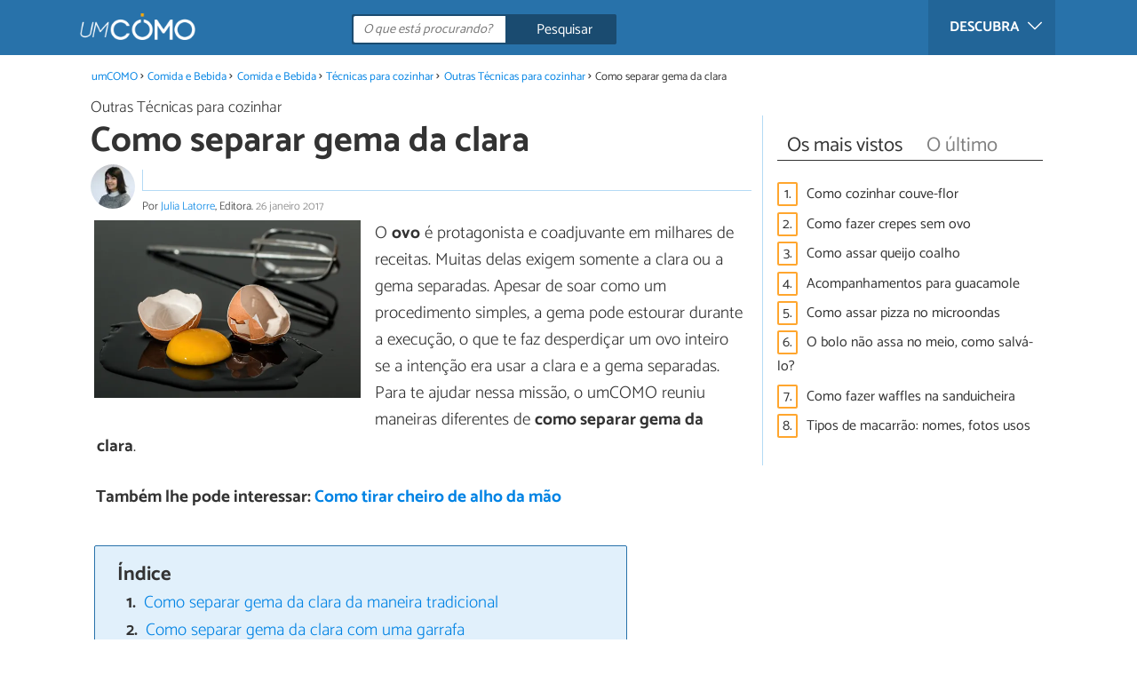

--- FILE ---
content_type: text/html; charset=UTF-8
request_url: https://comida.umcomo.com.br/artigo/como-separar-gema-da-clara-27074.html
body_size: 10614
content:
<!DOCTYPE html>
<html lang="pt" prefix="og: http://ogp.me/ns#">
<head>
<meta http-equiv="Content-Type" content="text/html;charset=utf-8">
<title>Como separar gema da clara</title>    <meta name="description" content="Como separar gema da clara. O ovo é protagonista e coadjuvante em milhares de receitas. Muitas delas exigem somente a clara ou a gema separadas. Apesar de soar como um procedimento..."/>                <meta name="robots" content="index,follow,max-image-preview:large"/>
<link rel="canonical" href="https://comida.umcomo.com.br/artigo/como-separar-gema-da-clara-27074.html" />        <link rel="shortcut icon" href="https://www.umcomo.com.br/img/web/uncomo/favicon.ico"/>
<meta name="ltm:project" content="uncomo"/>
<meta name="ltm:domain" content="umcomo.com.br"/>
<meta property="og:locale" content="pt_BR" >
<meta property="og:site_name" content="umcomo.com.br" >
<meta property="og:url" content="https://comida.umcomo.com.br/artigo/como-separar-gema-da-clara-27074.html" >
<meta property="twitter:site" content="@um_Como" >
<meta property="og:title" content="Como separar gema da clara" >
<meta property="og:description" content="Como separar gema da clara. O ovo é protagonista e coadjuvante em milhares de receitas. Muitas delas exigem somente a clara ou a gema separadas. Apesar de soar como um procedimento..." >
<meta property="og:image" content="https://cdn0.umcomo.com.br/pt/posts/4/7/0/como_separar_gema_da_clara_27074_orig.jpg" >
<meta property="og:image:width" content="1200" >
<meta property="og:image:height" content="800" >
<meta property="twitter:card" content="summary_large_image" >
<meta property="og:type" content="article" >
<meta name="idhub" content="23404">
<meta name="viewport" content="width=device-width, initial-scale=1.0">
<link href="https://www.umcomo.com.br/css/css_uncomo_164.css" media="all" rel="stylesheet" type="text/css" >
<script async src="https://www.googletagmanager.com/gtag/js?id=G-JCRF39VYHY"></script>
<script>
window.dataLayer = window.dataLayer || [];
function gtag(){dataLayer.push(arguments);}
gtag('js', new Date());
gtag('config', 'G-JCRF39VYHY');
</script>
<!-- Begin comScore Tag -->
<script>
var _comscore = _comscore || [];
_comscore.push({ c1: "2", c2: "14194541" });
(function() {
var s = document.createElement("script"), el = document.getElementsByTagName("script")[0]; s.async = true;
s.src = (document.location.protocol == "https:" ? "https://sb" : "http://b") + ".scorecardresearch.com/beacon.js";
el.parentNode.insertBefore(s, el);
})();
</script>
<noscript>
<img src="https://sb.scorecardresearch.com/p?c1=2&c2=14194541&cv=2.0&cj=1" />
</noscript>
<!-- End comScore Tag -->
<!-- TailTarget Tag Manager TT-9964-3/CT-23 -->
<script>
(function(i) {
var ts = document.createElement('script');
ts.type = 'text/javascript';
ts.async = true;
ts.src = ('https:' == document.location.protocol ? 'https://' : 'http://') + 'tags.t.tailtarget.com/t3m.js?i=' + i;
var s = document.getElementsByTagName('script')[0];
s.parentNode.insertBefore(ts, s);
})('TT-9964-3/CT-23');
</script>
<!-- End TailTarget Tag Manager -->
</head>
<body class="ctrl-post action-index">
<div class="container" id="top">
<header class="header-layout">
<nav class="menu" data-js-selector="menu">
<div class="cerrar-menu"></div>
<div class="wrap-menu max_width clear">
<div class="descubre">
<div class="table">
<div class="centrar">Descubra
<svg fill="#ffffff" viewBox="0 0 330 330" transform="rotate(90)">
<path d="M250.606,154.389l-150-149.996c-5.857-5.858-15.355-5.858-21.213,0.001 c-5.857,5.858-5.857,15.355,0.001,21.213l139.393,139.39L79.393,304.394c-5.857,5.858-5.857,15.355,0.001,21.213 C82.322,328.536,86.161,330,90,330s7.678-1.464,10.607-4.394l149.999-150.004c2.814-2.813,4.394-6.628,4.394-10.606 C255,161.018,253.42,157.202,250.606,154.389z"/>
</svg>
</div>
</div>
</div>
<div class="lista_menu">
<div class="clear">
<a class="ga" data-category="Header" data-event="Go to hub" data-label="23414" href="https://animais.umcomo.com.br"><div class="hubicon hubicon--menu hubicon--animales"></div>Animais</a>
<a class="ga" data-category="Header" data-event="Go to hub" data-label="23409" href="https://artes.umcomo.com.br"><div class="hubicon hubicon--menu hubicon--artes"></div>Artes e Trabalhos Manuais</a>
<a class="ga" data-category="Header" data-event="Go to hub" data-label="23400" href="https://auto.umcomo.com.br"><div class="hubicon hubicon--menu hubicon--motor"></div>Auto</a>
<a class="ga" data-category="Header" data-event="Go to hub" data-label="23401" href="https://beleza.umcomo.com.br"><div class="hubicon hubicon--menu hubicon--belleza"></div>Beleza</a>
<a class="ga" data-category="Header" data-event="Go to hub" data-label="23407" href="https://casa.umcomo.com.br"><div class="hubicon hubicon--menu hubicon--hogar"></div>Casa</a>
<a class="ga actual" data-category="Header" data-event="Go to hub" data-label="23404" href="https://comida.umcomo.com.br"><div class="hubicon hubicon--menu hubicon--comida"></div>Comida e Bebida</a>
<a class="ga" data-category="Header" data-event="Go to hub" data-label="23402" href="https://educacao.umcomo.com.br"><div class="hubicon hubicon--menu hubicon--educacion"></div>Educação</a>
<a class="ga" data-category="Header" data-event="Go to hub" data-label="23405" href="https://esportes.umcomo.com.br"><div class="hubicon hubicon--menu hubicon--deporte"></div>Esportes</a>
<a class="ga" data-category="Header" data-event="Go to hub" data-label="23399" href="https://festa.umcomo.com.br"><div class="hubicon hubicon--menu hubicon--fiesta"></div>Festas e Tradições</a>
<a class="ga" data-category="Header" data-event="Go to hub" data-label="23413" href="https://negocios.umcomo.com.br"><div class="hubicon hubicon--menu hubicon--negocios"></div>Negócios</a>
<a class="ga" data-category="Header" data-event="Go to hub" data-label="23412" href="https://relacoes.umcomo.com.br"><div class="hubicon hubicon--menu hubicon--relaciones"></div>Relações</a>
<a class="ga" data-category="Header" data-event="Go to hub" data-label="23416" href="https://saude.umcomo.com.br"><div class="hubicon hubicon--menu hubicon--salud"></div>Saúde</a>
<a class="ga" data-category="Header" data-event="Go to hub" data-label="23410" href="https://tecnologia.umcomo.com.br"><div class="hubicon hubicon--menu hubicon--tecnologia"></div>Tecnologia</a>
<a class="ga" data-category="Header" data-event="Go to hub" data-label="23408" href="https://tempolivre.umcomo.com.br"><div class="hubicon hubicon--menu hubicon--ocio"></div>Tempo Livre</a>
</div>
</div>
</div>		</nav>
<div class="max_width align-center">
<span class="hamburguesa" onclick="document.querySelector('.container').classList.toggle('menu-abierto')">
<svg viewBox="0 0 139 93"><path d="M -0 7.007 L -0 14.014 69.750 13.757 L 139.500 13.500 139.796 6.750 L 140.091 0 70.046 0 L 0 0 -0 7.007 M 0.328 7.500 C 0.333 11.350, 0.513 12.802, 0.730 10.728 C 0.946 8.653, 0.943 5.503, 0.722 3.728 C 0.501 1.952, 0.324 3.650, 0.328 7.500 M -0 46.520 L -0 54.014 69.750 53.757 L 139.500 53.500 139.788 46 L 140.075 38.500 70.038 38.763 L -0 39.027 -0 46.520 M 0.343 46.500 C 0.346 50.900, 0.522 52.576, 0.733 50.224 C 0.945 47.872, 0.942 44.272, 0.727 42.224 C 0.512 40.176, 0.339 42.100, 0.343 46.500 M -0 86.020 L -0 93.014 69.750 92.757 L 139.500 92.500 139.789 85.500 L 140.078 78.500 70.039 78.763 L -0 79.027 -0 86.020 M 0.336 86 C 0.336 90.125, 0.513 91.813, 0.728 89.750 C 0.944 87.688, 0.944 84.313, 0.728 82.250 C 0.513 80.188, 0.336 81.875, 0.336 86" fill="#fffcfc"/></svg>
</span>
<a class="logo-default" href="https://www.umcomo.com.br"><img src="https://www.umcomo.com.br/img/web/uncomo/logo/negativo/pt.png" alt="umCOMO" class="logo ga" data-category="Header" data-event="go to home" width=130 height=30></a>
<div class="open-compartir" onclick="document.querySelector('.compartir').classList.toggle('active')">
<svg viewBox="0 0 44 50"><path d="M 31.161 1.750 C 30.028 2.712, 28.717 5.057, 28.248 6.959 C 27.535 9.847, 26.193 11.146, 20.118 14.830 C 14.744 18.089, 12.549 18.949, 11.721 18.121 C 9.947 16.347, 5.509 16.812, 2.635 19.073 C -1.087 22, -1.087 28, 2.635 30.927 C 5.471 33.158, 9.942 33.658, 11.662 31.938 C 12.412 31.188, 14.940 32.221, 20.252 35.446 C 26.768 39.402, 27.868 40.482, 28.430 43.480 C 30.162 52.710, 44 51.758, 44 42.408 C 44 36.386, 38.536 32.707, 32.999 35 C 30.604 35.993, 29.509 35.639, 23.117 31.808 C 13.553 26.075, 13.624 24.262, 23.651 18.169 C 29.806 14.429, 31.103 13.985, 32.960 14.979 C 37.963 17.656, 44 13.540, 44 7.452 C 44 1.240, 35.964 -2.329, 31.161 1.750" fill="#fffcfc"/></svg>
PARTILHAR
</div>
<form id="buscador" class="search-form" action="https://www.umcomo.com.br/pesquisa" method="GET" onsubmit="if (document.getElementById('q').value.length < 3) { alert('Com tão pouco não podemos saber o que quer, faça uma pesquisa mais longa.'); document.getElementById('q').focus(); return false;}">
<fieldset>
<input name="q" id="q" data-js-selector="q" autocomplete="off"  class="input text search" placeholder="O que está procurando?">
<button type="button" class="button search" aria-label="Pesquisar" onclick="if(document.getElementById('q').value == '' || document.getElementById('q').value == document.getElementById('q').getAttribute('data-q')){ document.getElementById('q').focus(); } else { document.getElementById('buscador').submit(); }">
<svg viewBox="0 0 100 100"><path d="M 47.222 1.915 C 26.063 9.754, 14.914 35.454, 24.138 55.126 C 26.776 60.752, 26.776 60.752, 13.388 74.112 C -1.625 89.094, -3.016 92.075, 2.455 97.545 C 7.844 102.935, 10.715 101.599, 25.920 86.631 C 39.500 73.262, 39.500 73.262, 45 75.881 C 58.502 82.310, 77.432 78.695, 88.558 67.561 C 117.955 38.147, 86.076 -12.480, 47.222 1.915 M 52.792 11.347 C 27.033 18.582, 24.360 54.577, 48.752 65.744 C 62.648 72.106, 79.479 66.237, 86.454 52.596 C 97.820 30.373, 76.793 4.606, 52.792 11.347" stroke="none" fill="#fcfcfc" fill-rule="evenodd"/></svg>
<span>Pesquisar</span>
</button>
</fieldset>
</form>
</div>
</header>
<main class="main-content">
<div class="margin-top-1 margin-bottom-1 publibyr7 ad" id='r7_header'></div>
<nav>
<ul class="breadcrumb">
<li><a href="https://www.umcomo.com.br">umCOMO</a></li>
<li><a href="https://comida.umcomo.com.br">Comida e Bebida</a></li>
<li><a href="https://comida.umcomo.com.br/comida-e-bebida/">Comida e Bebida</a></li>
<li><a href="https://comida.umcomo.com.br/tecnicas-para-cozinhar/">Técnicas para cozinhar</a></li>
<li><a href="https://comida.umcomo.com.br/outras-tecnicas-para-cozinhar/">Outras Técnicas para cozinhar</a></li>
<li>Como separar gema da clara</li>
</ul>
</nav>
<article class="columna-post">
<header class="header-post">
<div class="post-categoria">
<a class="post-categoria-link" href="https://comida.umcomo.com.br/outras-tecnicas-para-cozinhar/">Outras Técnicas para cozinhar</a>
</div>
<h1 class="titulo titulo--articulo">Como separar gema da clara</h1>
<div class="info_articulo ">
<div class="daticos">
<div class="datico nbsp">&nbsp;</div>    </div>
<div class="autor">
<a rel="nofollow" class="img_autor" href="https://www.umcomo.com.br/autor/julia-latorre-587.html">
<picture>
<source
srcset="https://cdn0.umcomo.com.br/pt/users/7/8/5/img_587_50_square.webp"
type="image/webp">
<img height="50" width="50" src="https://cdn0.umcomo.com.br/pt/users/7/8/5/img_587_50_square.jpg" alt="Julia Latorre">
</picture>
</a>
<div class="nombre_autor">
Por <a href="https://www.umcomo.com.br/autor/julia-latorre-587.html">Julia Latorre</a>, Editora. <span class="date_publish">26 janeiro 2017</span>                    </div>
</div>
</div>        </header>
<div class="intro">
<div class="imagen_wrap ">
<div class="imagen" data-js-selector="imagen" data-posicion="0">
<picture>
<source
srcset="https://cdn0.umcomo.com.br/pt/posts/4/7/0/como_separar_gema_da_clara_27074_600.webp"
type="image/webp">
<img fetchpriority="high" src="https://cdn0.umcomo.com.br/pt/posts/4/7/0/como_separar_gema_da_clara_27074_600.jpg" alt="Como separar gema da clara" width="600"  height="400">
</picture>
</div>
</div>
<p>O <strong>ovo</strong> &eacute; protagonista e coadjuvante em milhares de receitas. Muitas delas exigem somente a clara ou a gema separadas. Apesar de soar como um procedimento simples, a gema pode estourar durante a execu&ccedil;&atilde;o, o que te faz desperdi&ccedil;ar um ovo inteiro se a inten&ccedil;&atilde;o era usar a clara e a gema separadas. Para te ajudar nessa miss&atilde;o, o umCOMO reuniu maneiras diferentes de <strong>como separar gema da clara</strong>. </p>
</div>
<div class="recomendado-incrustado">
<div class="texto">Também lhe pode interessar:     <a class="ga" data-category="Post" data-event="related incrustado" href="https://comida.umcomo.com.br/artigo/como-tirar-cheiro-de-alho-da-mao-30826.html">Como tirar cheiro de alho da mão</a>
</div>
</div>
<div class="publibyr7 ad" id='r7_texto_2'></div>
<section class="indice ">
<span class="titulo titulo--h3">Índice</span>
<ol>
<li><a href="#anchor_0">Como separar gema da clara da maneira tradicional</a>
</li>
<li><a href="#anchor_1">Como separar gema da clara com uma garrafa</a>
</li>
<li><a href="#anchor_2">Como separar gema da clara com uma colher</a>
</li>
<li><a href="#anchor_3">Como separar gema da clara com as mãos</a>
</li>
<li><a href="#anchor_4">Como separar gema da clara com uma escumadeira</a>
</li>
<li><a href="#anchor_5">Como separar gema da clara com um separador de ovos</a>
</li>
</ol>
</section>
<h2 class="titulo titulo--h2 titulo--apartado" id="anchor_0">
Como separar gema da clara da maneira tradicional
</h2>
<div class="apartado">
<p>A maneira tradicional ensinada em cursos de culin&aacute;ria &eacute; muito utilizada por usar a <strong>casca do ovo</strong> como a pr&oacute;pria ferramenta que auxilia esse processo. Al&eacute;m do(s) ovo(s), voc&ecirc; s&oacute; necessita um recipiente para armazenar a clara. </p><p>Funciona assim:</p><ol><li>Bata a parte que corresponde, mais ou menos, &agrave; metade do ovo at&eacute; formar uma rachadura</li><li>N&atilde;o quebre o ovo</li><li>Com cuidado, separe devagar as duas partes quebradas da casca sem deixar a gema cair</li><li>Fa&ccedil;a isso sobre o recipiente e deixe a gema escorrer dentro dele</li><li>Segure um casca em cada m&atilde;o</li><li>Transfira a gema de uma casca para a outra, deixando a clara escorrer</li><li>Repita esse procedimento at&eacute; sobrar somente a gema</li></ol>
<div class="imagen_wrap">
<div class="imagen lupa" data-js-selector="imagen" data-posicion="1">
<picture>
<source
srcset="https://cdn0.umcomo.com.br/pt/posts/4/7/0/como_separar_gema_da_clara_da_maneira_tradicional_27074_1_600.webp"
type="image/webp">
<img loading="lazy" src="https://cdn0.umcomo.com.br/pt/posts/4/7/0/como_separar_gema_da_clara_da_maneira_tradicional_27074_1_600.jpg" alt="Como separar gema da clara - Como separar gema da clara da maneira tradicional" width="600" height="450">
</picture>
</div>
</div>
</div>
<div class="publibyr7 ad" id='r7_texto_3'></div>
<h2 class="titulo titulo--h2 titulo--apartado" id="anchor_1">
Como separar gema da clara com uma garrafa
</h2>
<div class="apartado">
<p>Esse talvez seja o m&eacute;todo mais querido da internet e, apesar de necessitar uma garrafa de pl&aacute;stico, &eacute; mais r&aacute;pido do que o m&eacute;todo tradicional. O ideal &eacute; que seja uma <strong>garrafa limpa de pl&aacute;stico mole</strong> (pode ser de &aacute;gua ou refrigerante) de no m&aacute;ximo 1 litro de volume.</p><p>A vantagem desse truque &eacute; poder separar <strong>v&aacute;rias gemas de uma s&oacute; vez</strong>:</p><ol><li>Quebre a quantidade de ovos que for usar em um refrat&aacute;rio ou tigela</li><li>Posicione a boca da garrafa pr&oacute;xima da superf&iacute;cie da gema</li><li>Pressione as laterais da garrafa at&eacute; que ela sugue a gema</li><li>Disponha a boca da garrafa sobre uma outra tigela, aperte as laterais at&eacute; que a gema caia nesse recipiente</li></ol>
<div class="imagen_wrap">
<div class="imagen lupa" data-js-selector="imagen" data-posicion="2">
<picture>
<source
srcset="https://cdn0.umcomo.com.br/pt/posts/4/7/0/como_separar_gema_da_clara_com_uma_garrafa_27074_2_600.webp"
type="image/webp">
<img loading="lazy" src="https://cdn0.umcomo.com.br/pt/posts/4/7/0/como_separar_gema_da_clara_com_uma_garrafa_27074_2_600.jpg" alt="Como separar gema da clara - Como separar gema da clara com uma garrafa" width="600" height="398">
</picture>
<div class="imagen_caption">Imagem: truquescaseiros.com.br</div>
</div>
</div>
</div>
<h2 class="titulo titulo--h2 titulo--apartado" id="anchor_2">
Como separar gema da clara com uma colher
</h2>
<div class="apartado">
<p>Essa &eacute; uma op&ccedil;&atilde;o tamb&eacute;m muito f&aacute;cil que exige pouca habilidade. Al&eacute;m do ovo, duas tigelas e uma <strong>colher de sopa</strong> s&atilde;o suficientes para que voc&ecirc; separe a gema da clara.</p><p>Vamos l&aacute;:</p><ol><li>Quebre o ovo dentro da tigela</li><li>Descarte as casca</li><li>Use uma colher para pegar a gema por baixo</li><li>Cuidado para n&atilde;o apert&aacute;-la e estourar</li><li>Transfira a gema para outro recipiente</li></ol>
<div class="imagen_wrap">
<div class="imagen lupa" data-js-selector="imagen" data-posicion="3">
<picture>
<source
srcset="https://cdn0.umcomo.com.br/pt/posts/4/7/0/como_separar_gema_da_clara_com_uma_colher_27074_3_600.webp"
type="image/webp">
<img loading="lazy" src="https://cdn0.umcomo.com.br/pt/posts/4/7/0/como_separar_gema_da_clara_com_uma_colher_27074_3_600.jpg" alt="Como separar gema da clara - Como separar gema da clara com uma colher" width="600" height="398">
</picture>
</div>
</div>
</div>
<h2 class="titulo titulo--h2 titulo--apartado" id="anchor_3">
Como separar gema da clara com as mãos
</h2>
<div class="apartado">
<p>Quem gosta de colocar a m&atilde;o na massa pode se divertir com essa t&eacute;cnica bem simples. O segredo &eacute; <strong>ser delicado</strong> e ter duas ou tr&ecirc;s tigelas, sendo que um recipiente fica por baixo, para n&atilde;o desperdi&ccedil;ar a clara e sujar a cozinha. </p><ol><li>Lave suas m&atilde;os com &aacute;gua corrente e sabonete</li><li>Quebre o ovo em uma tigela</li><li>Vire o conte&uacute;do da tigela sobre uma de suas m&atilde;os que deve estar virada para cima em forma de concha</li><li>Coloque uma tigela limpa por baixo</li><li>Deixa a clara escorrer por entre os seus dedos</li><li>Se a clara n&atilde;o escorrer completamente, use a outra m&atilde;o para tirar os peda&ccedil;os grandes</li><li>Transfira de uma m&atilde;o para a outra at&eacute; que sobre somente a gema</li></ol>
<div class="imagen_wrap">
<div class="imagen lupa" data-js-selector="imagen" data-posicion="4">
<picture>
<source
srcset="https://cdn0.umcomo.com.br/pt/posts/4/7/0/como_separar_gema_da_clara_com_as_maos_27074_4_600.webp"
type="image/webp">
<img loading="lazy" src="https://cdn0.umcomo.com.br/pt/posts/4/7/0/como_separar_gema_da_clara_com_as_maos_27074_4_600.jpg" alt="Como separar gema da clara - Como separar gema da clara com as mãos" width="600" height="379">
</picture>
</div>
</div>
</div>
<h2 class="titulo titulo--h2 titulo--apartado" id="anchor_4">
Como separar gema da clara com uma escumadeira
</h2>
<div class="apartado">
<p>Escumadeiras que t&ecirc;m<strong> furinhos pequenos espalhados pela colher</strong> tamb&eacute;m pode servir como ferramenta para separar a clara da gema. Use um recipiente para armazenar a clara. </p><ol><li>Quebre o ovo sobre uma escumadeira posicionada sobre uma tigela</li><li>Descarte a casca</li><li>Fa&ccedil;a movimentos de balan&ccedil;o leve com a escumadeira para a que a clara escorra pelos furos da escumadeira</li><li>Deixe toda a clara escorrer atrav&eacute;s da escumadeira</li></ol>
<div class="imagen_wrap">
<div class="imagen lupa" data-js-selector="imagen" data-posicion="5">
<picture>
<source
srcset="https://cdn0.umcomo.com.br/pt/posts/4/7/0/como_separar_gema_da_clara_com_uma_escumadeira_27074_5_600.webp"
type="image/webp">
<img loading="lazy" src="https://cdn0.umcomo.com.br/pt/posts/4/7/0/como_separar_gema_da_clara_com_uma_escumadeira_27074_5_600.jpg" alt="Como separar gema da clara - Como separar gema da clara com uma escumadeira" width="600" height="400">
</picture>
</div>
</div>
</div>
<h2 class="titulo titulo--h2 titulo--apartado" id="anchor_5">
Como separar gema da clara com um separador de ovos
</h2>
<div class="apartado">
<p>Uma solu&ccedil;&atilde;o para quem adora utens&iacute;lios de cozinha &eacute; adquirir um <strong>separador de ovos</strong>. Esse tipo de acess&oacute;rio pode ser encontrado em lojas de utens&iacute;lio de cozinha ou lojas virtuais.</p><ol><li>Para separar a gema da clara usando o separador, basta escorrer o ovo ou quebr&aacute;-lo diretamente sobre o objeto posicionado sobre uma tigela</li><li>Deixe a clara escorrer at&eacute; sobrar somente a gema</li></ol><p>Voc&ecirc; adora usar ovo na cozinha? Ent&atilde;o talvez devesse ler algumas <a href="https://comida.umcomo.com.br/artigo/curiosidades-sobre-o-ovo-10635.html">curiosidades sobre o ovo</a> e tamb&eacute;m aprender a<a href="https://comida.umcomo.com.br/artigo/como-saber-se-um-ovo-esta-podre-239.html"> saber se um ovo est&aacute; podre</a>. </p>
<div class="imagen_wrap">
<div class="imagen lupa" data-js-selector="imagen" data-posicion="6">
<picture>
<source
srcset="https://cdn0.umcomo.com.br/pt/posts/4/7/0/como_separar_gema_da_clara_com_um_separador_de_ovos_27074_6_600.webp"
type="image/webp">
<img loading="lazy" src="https://cdn0.umcomo.com.br/pt/posts/4/7/0/como_separar_gema_da_clara_com_um_separador_de_ovos_27074_6_600.jpg" alt="Como separar gema da clara - Como separar gema da clara com um separador de ovos" width="600" height="600">
</picture>
</div>
</div>
</div>
<div class="apartado">
<p>Se pretende ler mais artigos parecidos a <strong>Como separar gema da clara</strong>, recomendamos que entre na nossa categoria de <a href="https://comida.umcomo.com.br/comida-e-bebida/">Comida e Bebida</a>.</p>
</div>
<div class="apartado">
<h2 class="titulo titulo--h2">Conselhos</h2>
<ul>
<li>Gemas frias têm menos chance de estourar do que as em temperatura ambiente, dê preferência a ovos que estavam na geladeira</li>
</ul>
</div>
</article>
<aside>
<div class="tags" data-js-selector="top-views">
<div class="titulo titulo--linea">
<div class="pastilla tab active" data-js-selector="top-views-title" data-id-selector="top">Os mais vistos</div>
<div class="pastilla tab" data-js-selector="top-views-title" data-id-selector="last">O último</div>
</div>
<div class="top-views-list active" data-js-selector="top-views-list" data-id-selector="top">
<div class="topview"><div>1.</div><a href="https://comida.umcomo.com.br/receita/como-cozinhar-couve-flor-15070.html">Como cozinhar couve-flor</a></div><div class="topview"><div>2.</div><a href="https://comida.umcomo.com.br/receita/como-fazer-crepes-sem-ovo-7853.html">Como fazer crepes sem ovo</a></div><div class="topview"><div>3.</div><a href="https://comida.umcomo.com.br/receita/como-assar-queijo-coalho-26961.html">Como assar queijo coalho</a></div><div class="topview"><div>4.</div><a href="https://comida.umcomo.com.br/artigo/acompanhamentos-para-guacamole-29929.html">Acompanhamentos para guacamole</a></div><div class="topview"><div>5.</div><a href="https://comida.umcomo.com.br/receita/como-assar-pizza-no-microondas-29494.html">Como assar pizza no microondas</a></div><div class="topview"><div>6.</div><a href="https://comida.umcomo.com.br/artigo/o-bolo-nao-assa-no-meio-como-salva-lo-29491.html">O bolo não assa no meio, como salvá-lo?</a></div><div class="topview"><div>7.</div><a href="https://comida.umcomo.com.br/receita/como-fazer-waffles-na-sanduicheira-29661.html">Como fazer waffles na sanduicheira</a></div><div class="topview"><div>8.</div><a href="https://comida.umcomo.com.br/artigo/tipos-de-macarrao-nomes-fotos-usos-29508.html">Tipos de macarrão: nomes, fotos usos</a></div>        </div>
<div class="top-views-list" data-js-selector="top-views-list" data-id-selector="last">
<div class="topview"><div>1.</div><a href="https://comida.umcomo.com.br/receita/como-fazer-granola-caseira-31372.html">Como fazer granola caseira</a></div><div class="topview"><div>2.</div><a href="https://comida.umcomo.com.br/receita/como-fazer-biscoito-amanteigado-receita-facil-31367.html">Como fazer biscoito amanteigado: receita fácil</a></div><div class="topview"><div>3.</div><a href="https://comida.umcomo.com.br/artigo/o-que-e-torrone-31362.html">O que é torrone?</a></div><div class="topview"><div>4.</div><a href="https://comida.umcomo.com.br/artigo/receitas-com-canela-faceis-e-irresistiveis-31354.html">Receitas com canela: fáceis e irresistíveis</a></div><div class="topview"><div>5.</div><a href="https://comida.umcomo.com.br/artigo/caqui-engorda-31351.html">Caqui engorda?</a></div><div class="topview"><div>6.</div><a href="https://comida.umcomo.com.br/artigo/comida-tipica-dos-estados-unidos-os-melhores-pratos-31327.html">Comida típica dos Estados Unidos: os melhores pratos</a></div><div class="topview"><div>7.</div><a href="https://comida.umcomo.com.br/receita/como-fazer-geleia-de-figo-caseira-passo-a-passo-31334.html">Como fazer geleia de figo caseira: passo a passo</a></div><div class="topview"><div>8.</div><a href="https://comida.umcomo.com.br/artigo/substitutos-do-arroz-alimentos-alternativos-31315.html">Substitutos do arroz: alimentos alternativos</a></div>        </div>
</div>
<div class="publibyr7 ad" id='r7_texto_4'></div>
</aside>
<div class="columna-post">
<div class="titulo titulo--h2">Artigos relacionados</div>
<div class="relacionados bottom" data-js-selector="related-bottom">
<div class="bloquegroup clear padding-left-1">
<div class="bloque  link">
<div class="position-imagen">
<div class="stars">
<div class="total">
<div class="valoracion" style="width: 100.00%"></div>
</div>
</div>
<picture>
<source srcset="https://cdn0.umcomo.com.br/pt/posts/9/9/6/como_tirar_o_soro_do_creme_de_leite_23699_300_150.webp"
type="image/webp">
<img loading="lazy" data-pin-nopin="true" alt="Como tirar o soro do creme de leite" class="imagen" src="https://cdn0.umcomo.com.br/pt/posts/9/9/6/como_tirar_o_soro_do_creme_de_leite_23699_300_150.jpg" width="300" height="150">
</picture>
</div>
<a href="https://comida.umcomo.com.br/artigo/como-tirar-o-soro-do-creme-de-leite-23699.html" class="titulo titulo--bloque">Como tirar o soro do creme de leite</a>
</div>
<div class="bloque  link">
<div class="position-imagen">
<div class="stars">
<div class="total">
<div class="valoracion" style="width: 100.00%"></div>
</div>
</div>
<picture>
<source srcset="https://cdn0.umcomo.com.br/pt/posts/6/9/0/como_substituir_o_creme_de_tartaro_25096_300_150.webp"
type="image/webp">
<img loading="lazy" data-pin-nopin="true" alt="Como substituir o creme de tártaro" class="imagen" src="https://cdn0.umcomo.com.br/pt/posts/6/9/0/como_substituir_o_creme_de_tartaro_25096_300_150.jpg" width="300" height="150">
</picture>
</div>
<a href="https://comida.umcomo.com.br/artigo/como-substituir-o-creme-de-tartaro-25096.html" class="titulo titulo--bloque">Como substituir o creme de tártaro</a>
</div>
<div class="bloque  link">
<div class="position-imagen">
<div class="stars">
<div class="total">
<div class="valoracion" style="width: 94.20%"></div>
</div>
</div>
<picture>
<source srcset="https://cdn0.umcomo.com.br/pt/posts/2/6/6/como_usar_papel_manteiga_19662_300_150.webp"
type="image/webp">
<img loading="lazy" data-pin-nopin="true" alt="Como usar papel manteiga" class="imagen" src="https://cdn0.umcomo.com.br/pt/posts/2/6/6/como_usar_papel_manteiga_19662_300_150.jpg" width="300" height="150">
</picture>
</div>
<a href="https://comida.umcomo.com.br/artigo/como-usar-papel-manteiga-19662.html" class="titulo titulo--bloque">Como usar papel manteiga</a>
</div>
<div class="bloque  link">
<div class="position-imagen">
<div class="stars">
<div class="total">
<div class="valoracion" style="width: 86.60%"></div>
</div>
</div>
<picture>
<source srcset="https://cdn0.umcomo.com.br/pt/posts/1/6/7/como_desfiar_frango_de_maneira_facil_13761_300_150.webp"
type="image/webp">
<img loading="lazy" data-pin-nopin="true" alt="Como desfiar frango de maneira fácil" class="imagen" src="https://cdn0.umcomo.com.br/pt/posts/1/6/7/como_desfiar_frango_de_maneira_facil_13761_300_150.jpg" width="300" height="150">
</picture>
</div>
<a href="https://comida.umcomo.com.br/artigo/como-desfiar-frango-de-maneira-facil-13761.html" class="titulo titulo--bloque">Como desfiar frango de maneira fácil</a>
</div>
</div>
</div>
<div class="comentarios" id="comentarios">
<div class="titulo titulo--linea sin-margin-lateral"><div class="pastilla">                                            Escrever comentário                                    </div></div>
<div>
<form method="post" class="formulario" data-js-selector="formulario-comentario" data-id-respuesta="-1">
<input type="hidden" name="id_post" data-js-selector="id_post" value="27074">
<input type="hidden" name="id_respuesta" value="-1">
<input type="hidden" name="id_categoria" value="23888">
<div data-js-selector="comentario-nombre-mail">
<div class="columna izquierda">
<div class="position-relative">
<div class="error" data-js-selector="error-nombre"></div>
<input type="text" class="input" name="nombre" placeholder="Nome">
</div>
</div><div class="columna derecha">
<div class="position-relative">
<div class="error" data-js-selector="error-email"></div>
<input type="email" class="input" name="email" placeholder="Email (não será publicado)">
</div>
</div>
</div>
<div class="position-relative">
<div class="error" data-js-selector="error-comentario"></div>
<textarea name="comentario" placeholder="Comentário ou pergunta"></textarea>
</div>
<div class="rating">
<div class="selector--starts">
<input type="radio" name="rating" id="valoracion-null" class="valoracion" value="0" checked="checked"><label for="valoracion-null" style="display:none;"></label>
<input type="radio" name="rating" id="valoracion-1" class="valoracion" value="1" onclick="$('#texto-valoracion').html($(this).data('texto'));" data-texto="Não é útil"><label for="valoracion-1"></label>
<input type="radio" name="rating" id="valoracion-2" class="valoracion" value="2" onclick="$('#texto-valoracion').html($(this).data('texto'));" data-texto="Mais ou menos"><label for="valoracion-2"></label>
<input type="radio" name="rating" id="valoracion-3" class="valoracion" value="3" onclick="$('#texto-valoracion').html($(this).data('texto'));" data-texto="Normal"><label for="valoracion-3"></label>
<input type="radio" name="rating" id="valoracion-4" class="valoracion" value="4" onclick="$('#texto-valoracion').html($(this).data('texto'));" data-texto="Útil"><label for="valoracion-4"></label>
<input type="radio" name="rating" id="valoracion-5" class="valoracion" value="5" onclick="$('#texto-valoracion').html($(this).data('texto'));" data-texto="Muito útil"><label for="valoracion-5"></label>
</div>
<label class="label">Sua avaliação:</label><span class="texto" id="texto-valoracion">
O que lhe pareceu o artigo?                </span>
</div>
<button type="button" data-js-selector="enviar_comentario" class="boton m" data-id-respuesta="-1">Enviar comentário</button>
<input name="politica" id="politica_-1" type="checkbox"><label for="politica_-1">Li e aceito a             <a href="https://www.umcomo.com.br/index/politicadeprivacidad" rel="nofollow" data-js-selector="launch_popup">política de privacidade</a>
</label>
<label class="legal">Red Link To Media apenas recolhe dados pessoais para uso interno. Os seus dados nunca serão transferidos para terceiros sem a sua autorização, em nenhuma circunstância.<br>De acordo com a lei de 8 de dezembro de 1992, você pode acessar a base de dados que contém os seus dados pessoais e alterar essa informação em qualquer momento, entrando em contato com Red Link To Media SL (<a href="mailto:info@linktomedia.net">info@linktomedia.net</a>)</label>
</form>
</div>
</div>
</div>
<div class="barra-titulo-articulo">
<div class="max_width ">
<a class="wrap_titulo-barra-articulo" href="#top">Como separar gema da clara</a>
</div>
</div>
<section class="bg-galeria" data-js-selector="galeria" data-total="7">
<div class="galeria-table">
<div class="galeria">
<div class="max-width-1100">
<div class="table">
<div class="cell cell--img">
<div class="anterior" data-js-selector="galeria-anterior"><div class="icono"></div></div>
<div class="siguiente" data-js-selector="galeria-siguiente"><div class="icono"></div></div>
<div class="imagen active" data-js-selector="imagen-galeria" data-posicion="0">
<img src="" data-src="https://cdn0.umcomo.com.br/pt/posts/4/7/0/como_separar_gema_da_clara_27074_orig.jpg" data-js-selector="img-galeria" data-posicion="0">
</div>
<div class="imagen " data-js-selector="imagen-galeria" data-posicion="1">
<img src="" data-src="https://cdn0.umcomo.com.br/pt/posts/4/7/0/como_separar_gema_da_clara_da_maneira_tradicional_27074_1_orig.jpg" data-js-selector="img-galeria" data-posicion="1">
</div>
<div class="imagen " data-js-selector="imagen-galeria" data-posicion="2">
<img src="" data-src="https://cdn0.umcomo.com.br/pt/posts/4/7/0/como_separar_gema_da_clara_com_uma_garrafa_27074_2_orig.jpg" data-js-selector="img-galeria" data-posicion="2">
<div class="imagen_caption">Imagem: truquescaseiros.com.br</div>
</div>
<div class="imagen " data-js-selector="imagen-galeria" data-posicion="3">
<img src="" data-src="https://cdn0.umcomo.com.br/pt/posts/4/7/0/como_separar_gema_da_clara_com_uma_colher_27074_3_orig.jpg" data-js-selector="img-galeria" data-posicion="3">
</div>
<div class="imagen " data-js-selector="imagen-galeria" data-posicion="4">
<img src="" data-src="https://cdn0.umcomo.com.br/pt/posts/4/7/0/como_separar_gema_da_clara_com_as_maos_27074_4_orig.jpg" data-js-selector="img-galeria" data-posicion="4">
</div>
<div class="imagen " data-js-selector="imagen-galeria" data-posicion="5">
<img src="" data-src="https://cdn0.umcomo.com.br/pt/posts/4/7/0/como_separar_gema_da_clara_com_uma_escumadeira_27074_5_orig.jpg" data-js-selector="img-galeria" data-posicion="5">
</div>
<div class="imagen " data-js-selector="imagen-galeria" data-posicion="6">
<img src="" data-src="https://cdn0.umcomo.com.br/pt/posts/4/7/0/como_separar_gema_da_clara_com_um_separador_de_ovos_27074_6_orig.jpg" data-js-selector="img-galeria" data-posicion="6">
</div>
</div>
</div>
</div>
<div class="contador">
<div class="wrap_contador">
<span class="posicion" data-js-selector="posicion-galeria">1</span> de <span class="total">7</span>                    </div>
</div>
<div class="titulo-galeria">Como separar gema da clara</div>
<div class="cerrar" data-js-selector="galeria-cerrar"><div class="icono"></div></div>
</div>
</div>
</section>
</main>
<a class="back_top" href="#top">Voltar ao topo da página &#8593;</a>
<footer>
<div class="max_width columnas--1">
<div class="columna">
<a class="logo-default" href="https://www.umcomo.com.br"><img src="https://www.umcomo.com.br/img/web/uncomo/logo/positivo/pt.png" alt="umCOMO" class="logo ga" data-category="Header" data-event="go to home" width=130 height=30></a>
<div class="titulo titulo--footer">Redes sociais</div>
<div class="social margin-bottom-1">
<a href="https://www.youtube.com/channel/UC_KwHLlIf_Vg6QNSw1xy9wQ?sub_confirmation=1" class="youtube follow-icon" target="_blank" title="youtube" rel="nofollow noopener noreferrer"></a>
<a href="http://pinterest.com/umcomo" class="pinterest follow-icon" target="_blank" title="pinterest" rel="nofollow noopener noreferrer"></a>
</div>
</div>
</div>
<div class="subfooter">
<div class="max_width">
<a href="https://www.linktomedia.com" rel="nofollow" target="_blank" class="ltm-logo"><img loading="lazy" src="https://www.umcomo.com.br/img/web/ltm-logo.png" width="58" height="30" alt="Link To Media"></a>
<strong>&copy; umcomo.com.br</strong> <em>2026</em>
<a href="https://www.umcomo.com.br/quem-somos">Quem somos</a>
<a target="_blank" rel="nofollow" href="https://www.linktomedia.com/?pt#Contacto">Fale conosco</a>
<a data-js-selector="launch_popup" target="_blank" href="https://www.umcomo.com.br/index/terminosycondiciones" rel="nofollow">Termos e Condições</a>
<a data-js-selector="launch_popup" target="_blank" href="https://www.umcomo.com.br/index/politicadeprivacidad" rel="nofollow">Política de privacidade</a>
<a data-js-selector="launch_popup" target="_blank" href="https://www.umcomo.com.br/index/politicadecookies" rel="nofollow">Política de cookies</a>
</div>
</div>
</footer>
<div id="mediaquery"></div>
<div class="compartir share-off" data-js-selector="compartir">
<div class="max_width">
<span>Partilhar em: </span><a href="http://www.facebook.com/sharer.php?u=https://comida.umcomo.com.br/artigo/como-separar-gema-da-clara-27074.html" class="social-icon facebook ga" rel="nofollow noopener noreferrer" title="facebook" data-js-selector="launch_popup" data-category="Post" data-event="share" data-label="facebook"></a><a href="http://twitter.com/share?original_referer=https://comida.umcomo.com.br/artigo/como-separar-gema-da-clara-27074.html&amp;text=Como separar gema da clara&amp;url=https://comida.umcomo.com.br/artigo/como-separar-gema-da-clara-27074.html&amp;via=um_Como" class="social-icon twitter ga" rel="nofollow noopener noreferrer" title="twitter" data-js-selector="launch_popup" data-category="Post" data-event="share" data-label="twitter"></a><a href="http://pinterest.com/pin/create/button/?url=https://comida.umcomo.com.br/artigo/como-separar-gema-da-clara-27074.html&amp;media=https://cdn0.umcomo.com.br/pt/posts/4/7/0/como_separar_gema_da_clara_27074_600.jpg" class="social-icon pinterest ga" rel="nofollow noopener noreferrer" title="pinterest" data-js-selector="launch_popup" data-category="Post" data-event="share" data-label="pinterest" data-pin-custom="true"></a><a href="https://wa.me/?text=Como separar gema da clara - https://comida.umcomo.com.br/artigo/como-separar-gema-da-clara-27074.html" class="social-icon whatsapp ga" rel="nofollow noopener noreferrer" title="whatsapp" data-js-selector="launch_popup" data-category="Post" data-event="share" data-label="whatsapp"></a><a href="https://comida.umcomo.com.br/artigo/como-separar-gema-da-clara-27074.html?print=1" class="social-icon imprimir ga" rel="nofollow noopener noreferrer" title="imprimir" data-js-selector="launch_popup" data-category="Post" data-event="share" data-label="imprimir"></a><a href="https://www.umcomo.com.br/ajax/download/id_post/27074" class="social-icon descargar ga" rel="nofollow noopener noreferrer" title="descargar" data-js-selector="launch_popup" data-category="Post" data-event="share" data-label="descargar"></a>                    </div>
</div>
</div>
<script type="text/javascript" async="true" src="https://www.umcomo.com.br/js/js_uncomo_231.js"></script>
<script type="text/javascript" src="https://www.umcomo.com.br/js/r7/uncomo/ads-script.js"></script>
<script type="application/ld+json">
[{"@context":"https:\/\/schema.org\/","@type":"BlogPosting","mainEntityOfPage":{"@type":"WebPage","@id":"https:\/\/comida.umcomo.com.br\/artigo\/como-separar-gema-da-clara-27074.html"},"headline":"Como separar gema da clara","description":"O ovo \u00e9 protagonista e coadjuvante em milhares de receitas. Muitas delas exigem somente a clara ou a gema separadas. Apesar de soar como um procedimento simples, a gema pode estourar durante a execu\u00e7\u00e3o, o que te faz desperdi\u00e7ar um ovo inteiro se a inten\u00e7\u00e3o era usar a clara e a gema separadas. Para te ajudar nessa miss\u00e3o, o umCOMO reuniu maneiras diferentes de como separar gema da clara. ","author":{"@type":"Person","name":"Julia Latorre","url":"https:\/\/www.umcomo.com.br\/autor\/julia-latorre-587.html"},"image":["https:\/\/cdn0.umcomo.com.br\/pt\/posts\/4\/7\/0\/como_separar_gema_da_clara_27074_orig.jpg","https:\/\/cdn0.umcomo.com.br\/pt\/posts\/4\/7\/0\/como_separar_gema_da_clara_27074_600_square.jpg"],"datePublished":"2017-01-26T12:35:34Z","dateModified":"2017-01-26T12:35:34Z","publisher":{"@type":"Organization","name":"Umcomo.com.br","url":"https:\/\/www.umcomo.com.br","logo":{"@type":"ImageObject","url":"https:\/\/www.umcomo.com.br\/img\/web\/uncomo\/logo\/jsonld\/pt.png","width":260,"height":60},"sameAs":["https:\/\/www.youtube.com\/channel\/UC_KwHLlIf_Vg6QNSw1xy9wQ?sub_confirmation=1","http:\/\/pinterest.com\/umcomo"]}},{"@context":"https:\/\/schema.org\/","@type":"BreadcrumbList","itemListElement":[{"@type":"ListItem","position":1,"name":"umCOMO","item":"https:\/\/www.umcomo.com.br"},{"@type":"ListItem","position":2,"name":"Comida e Bebida","item":"https:\/\/comida.umcomo.com.br"},{"@type":"ListItem","position":3,"name":"Comida e Bebida","item":"https:\/\/comida.umcomo.com.br\/comida-e-bebida\/"},{"@type":"ListItem","position":4,"name":"T\u00e9cnicas para cozinhar","item":"https:\/\/comida.umcomo.com.br\/tecnicas-para-cozinhar\/"},{"@type":"ListItem","position":5,"name":"Outras T\u00e9cnicas para cozinhar","item":"https:\/\/comida.umcomo.com.br\/outras-tecnicas-para-cozinhar\/"}]},{"@context":"https:\/\/schema.org\/","@type":"Organization","name":"Umcomo.com.br","url":"https:\/\/www.umcomo.com.br","logo":{"@type":"ImageObject","url":"https:\/\/www.umcomo.com.br\/img\/web\/uncomo\/logo\/jsonld\/pt.png","width":260,"height":60},"sameAs":["https:\/\/www.youtube.com\/channel\/UC_KwHLlIf_Vg6QNSw1xy9wQ?sub_confirmation=1","http:\/\/pinterest.com\/umcomo"]}]
</script><script defer src="https://static.cloudflareinsights.com/beacon.min.js/vcd15cbe7772f49c399c6a5babf22c1241717689176015" integrity="sha512-ZpsOmlRQV6y907TI0dKBHq9Md29nnaEIPlkf84rnaERnq6zvWvPUqr2ft8M1aS28oN72PdrCzSjY4U6VaAw1EQ==" data-cf-beacon='{"version":"2024.11.0","token":"7bd30d83817a45b1b4a775815e45b2e1","r":1,"server_timing":{"name":{"cfCacheStatus":true,"cfEdge":true,"cfExtPri":true,"cfL4":true,"cfOrigin":true,"cfSpeedBrain":true},"location_startswith":null}}' crossorigin="anonymous"></script>
<script>(function(){function c(){var b=a.contentDocument||a.contentWindow.document;if(b){var d=b.createElement('script');d.innerHTML="window.__CF$cv$params={r:'9c5a45c5ee5c4652',t:'MTc2OTcwNTg4Nw=='};var a=document.createElement('script');a.src='/cdn-cgi/challenge-platform/scripts/jsd/main.js';document.getElementsByTagName('head')[0].appendChild(a);";b.getElementsByTagName('head')[0].appendChild(d)}}if(document.body){var a=document.createElement('iframe');a.height=1;a.width=1;a.style.position='absolute';a.style.top=0;a.style.left=0;a.style.border='none';a.style.visibility='hidden';document.body.appendChild(a);if('loading'!==document.readyState)c();else if(window.addEventListener)document.addEventListener('DOMContentLoaded',c);else{var e=document.onreadystatechange||function(){};document.onreadystatechange=function(b){e(b);'loading'!==document.readyState&&(document.onreadystatechange=e,c())}}}})();</script></body>
</html>